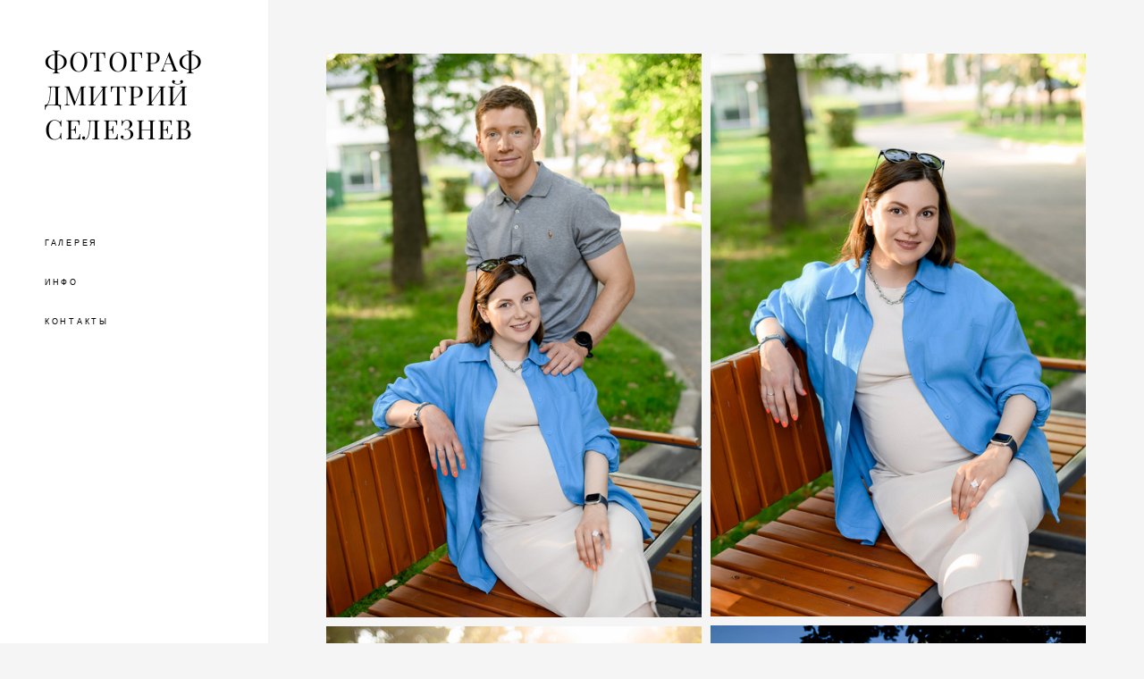

--- FILE ---
content_type: text/html; charset=UTF-8
request_url: https://dmitryseleznev.com/lesha-lera-pregnancy-moscow-city
body_size: 12167
content:
<!-- Vigbo-cms //cdn-st3.vigbo.com/u2091/427/ melissa -->
<!DOCTYPE html>
<html lang="ru">
<head>
    <script>var _createCookie=function(e,o,t){var i,n="";t&&((i=new Date).setTime(i.getTime()+864e5*t),n="; expires="+i.toGMTString()),document.cookie=e+"="+o+n+"; path=/"};function getCookie(e){e=document.cookie.match(new RegExp("(?:^|; )"+e.replace(/([\.$?*|{}\(\)\[\]\\\/\+^])/g,"\\$1")+"=([^;]*)"));return e?decodeURIComponent(e[1]):void 0}"bot"==getCookie("_gphw_mode")&&_createCookie("_gphw_mode","humen",0);</script>
    <meta charset="utf-8">
<title>LESHA  & LERA / PREGNANCY / MOSCOW-CITY</title>
<meta name="keywords" content="" />
<meta name="description" content="" />
<meta property="og:title" content="LESHA  &amp; LERA / PREGNANCY / MOSCOW-CITY" />
<meta property="og:url" content="https://dmitryseleznev.com/lesha-lera-pregnancy-moscow-city" />
<meta property="og:type" content="website" />
<meta property="og:image" content="https://cdn-st3.vigbo.com/u2091/427/blog/6698296/6481550/85024680/1000-AA-801b3abddd35815aab349c1c8dc7bd0f.jpg" />
<meta property="og:image" content="https://cdn-st3.vigbo.com/u2091/427/blog/6698296/6481550/85024680/1000-AA-d86d0f5980eeda5fa1e67294b31e38b4.jpg" />

<meta name="viewport" content="width=device-width, initial-scale=1">


	<link rel="shortcut icon" href="//cdn-st3.vigbo.com/u2091/427/favicon.ico" type="image/x-icon" />

<!-- Blog RSS -->

<!-- Preset CSS -->
    <script>window.use_preset = false;</script>

<script>
    window.cdn_paths = {};
    window.cdn_paths.modules = '//cdn-s.vigbo.com/cms/kevin2/site/' + 'dev/scripts/site/';
    window.cdn_paths.site_scripts = '//cdn-s.vigbo.com/cms/kevin2/site/' + 'dev/scripts/';
</script>
    <link href="https://fonts.googleapis.com/css?family=Abel|Alegreya:400,400i,700,700i,800,800i,900,900i|Alex+Brush|Amatic+SC:400,700|Andika|Anonymous+Pro:400i,700i|Anton|Arimo:400,400i,700,700i|Arsenal:400,400i,700,700i|Asap:400,400i,500,500i,600,600i,700,700i|Bad+Script|Baumans|Bitter:100,100i,200,200i,300,300i,400i,500,500i,600,600i,700i,800,800i,900,900i|Brygada+1918:400,700,400i,700i|Cactus+Classical+Serif|Carlito:400,700,400i,700i|Chocolate+Classical+Sans|Comfortaa:300,400,500,600,700|Commissioner:100,200,300,400,500,600,700,800,900|Cormorant:300i,400i,500,500i,600,600i,700i|Cormorant+Garamond:300i,400i,500,500i,600,600i,700i|Cormorant+Infant:300i,400i,500,500i,600,600i,700i|Cousine:400,400i,700,700i|Crafty+Girls|Cuprum:400,400i,700,700i|Days+One|Dela+Gothic+One|Delius+Unicase:400,700|Didact+Gothic|Dosis|EB+Garamond:400i,500,500i,600,600i,700i,800,800i|Euphoria+Script|Exo|Exo+2:100,100i,200,200i,300i,400i,500,500i,600,600i,700i,800,800i,900,900i|Federo|Fira+Code:300,500,600|Fira+Sans:100,100i,200,200i,300i,400i,500,500i,600,600i,700i,800,800i,900,900i|Fira+Sans+Condensed:100,100i,200,200i,300i,400i,500,500i,600,600i,700i,800,800i,900,900i|Forum|Gentium+Book+Plus:400,700,400i,700i|Gentium+Plus:400,700,400i,700i|Geologica:100,200,300,400,500,600,700,800,900|Glegoo:400,700|Golos+Text:400,500,600,700,800,900|Gudea:400,400i,700|Handlee|IBM+Plex+Mono:100,100i,200,200i,300i,400i,500,500i,600,600i,700i|IBM+Plex+Sans:100,100i,200,200i,300i,400i,500,500i,600,600i,700i|IBM+Plex+Serif:100,100i,200,200i,300,300i,400,400i,500,500i,600,600i,700,700i|Inter:100,200,300,400,500,600,700,800,900|Inter+Tight:100,200,300,400,500,600,700,800,900,100i,200i,300i,400i,500i,600i,700i,800i,900i|Istok+Web:400,400i,700,700i|JetBrains+Mono:100,100i,200,200i,300,300i,400,400i,500,500i,600,600i,700,700i,800,800i|Jost:100,100i,200,200i,300,300i,400,400i,500,500i,600,600i,700,700i,800,800i,900,900i|Jura:400,300,500,600,700|Kelly+Slab|Kranky|Krona+One|Leckerli+One|Ledger|Liter|Lobster|Lora:400,400i,700,700i,500,500i,600,600i|Lunasima:400,700|Manrope:200,300,400,500,600,700,800|Marck+Script|Marko+One|Marmelad|Merienda+One|Merriweather:300i,400i,700i,900,900i|Moderustic:300,400,500,600,700,800|Montserrat:300i,400i,500,500i,600,600i,700i,800,800i,900,900i|Montserrat+Alternates:100,100i,200,200i,300,300i,400,400i,500,500i,600,600i,700,700i,800,800i,900,900i|Mulish:200,300,400,500,600,700,800,900,200i,300i,400i,500i,600i,700i,800i,900i|Neucha|Noticia+Text:400,400i,700,700i|Noto+Sans:400,400i,700,700i|Noto+Sans+Mono:100,200,300,400,500,600,700,800,900|Noto+Serif:400,400i,700,700i|Noto+Serif+Display:100,200,300,400,500,600,700,800,900,100i,200i,300i,400i,500i,600i,700i,800i,900i|Nova+Flat|Nova+Oval|Nova+Round|Nova+Slim|Nunito:400,200,200i,300,300i,400i,600,600i,700,700i,800,800i,900,900i|Old+Standard+TT:400i|Open+Sans:300i,400i,600,600i,700i,800,800i|Open+Sans+Condensed:300,300i,700|Oranienbaum|Original+Surfer|Oswald:200,500,600|Oxygen:300|Pacifico|Philosopher:400,400i,700,700i|Piazzolla:100,200,300,400,500,600,700,800,900,100i,200i,300i,400i,500i,600i,700i,800i,900i|Play:400,700|Playfair+Display:400,700,400i,500,500i,600,600i,700i,800,800i,900,900i|Playfair+Display+SC|Poiret+One|Press+Start+2P|Prosto+One|PT+Mono|PT+Sans:400i,700i|PT+Sans+Caption:400,700|PT+Sans+Narrow:400,700|PT+Serif:400i,700i|PT+Serif+Caption:400,400i|Quicksand|Raleway:100,100i,300i,400i,500,500i,600,600i,700i,800,800i,900,900i|Roboto:100,100i,300i,400i,500,500i,700i,900,900i|Roboto+Condensed:300i,400i,700i|Roboto+Mono:100,100i,200,200i,300,300i,400,400i,500,500i,600,600i,700,700i|Roboto+Slab:100,200,500,600,800,900|Rochester|Rokkitt:400,100,300,500,600,700,800,900|Rubik:300i,400i,500,500i,600,600i,700i,800,800i,900,900i|Ruslan+Display|Russo+One|Salsa|Satisfy|Scada:400,400i,700,700i|Snippet|Sofia|Source+Code+Pro:200,300,400,500,600,700,900|Source+Sans+Pro:200,300,400,600,700,900|Source+Serif+Pro:200,200i,300,300i,400,400i,600,600i,700,700i,900,900i|Spectral:200,200i,300,300i,400,400i,500,500i,600,600i,700,700i,800,800i|Stint+Ultra+Expanded|STIX+Two+Text:400,700,400i,700i|Syncopate|Tenor+Sans|Tinos:400,400i,700,700i|Trochut|Ubuntu:300i,400i,500,500i,700i|Ubuntu+Condensed|Ubuntu+Mono:400,400i,700,700i|Unbounded:200,300,400,500,600,700,800,900|Underdog|Unkempt:400,700|Voces|Wix+Madefor+Display:400,500,600,700,800|Wix+Madefor+Text:400,500,600,700,800,400i,500i,600i,700i,800i|Yeseva+One|Ysabeau:100,200,300,400,500,600,700,800,900,100i,200i,300i,400i,500i,600i,700i,800i,900i|Ysabeau+Infant:100,200,300,400,500,600,700,800,900,100i,200i,300i,400i,500i,600i,700i,800i,900i|Ysabeau+Office:100,200,300,400,500,600,700,800,900,100i,200i,300i,400i,500i,600i,700i,800i,900i|Ysabeau+SC:100,200,300,400,500,600,700,800,900|Zen+Old+Mincho&display=swap&subset=cyrillic" rel="stylesheet">
    <!-- Preconnect resource -->
    <link rel="preconnect" href="https://dmitryseleznev.com/">
    <link rel="preconnect" href="//cdn-s.vigbo.com/cms/kevin2/site/">
    <link rel="preconnect" href="//cdn-sh.vigbo.com">

    <!-- Preload JS -->
    <link rel="preload" as="script" href="//cdn-s.vigbo.com/cms/kevin2/site/dev/scripts/vendor/jquery-3.3.1.min.js?ver=uzimSt">
    <link rel="preload" as="script" href="//cdn-s.vigbo.com/cms/kevin2/site/prod/js/site.js?ver=uzimSt">

    
    <!-- CORE CSS -->
    
    
    <!-- SITE CSS -->
    <link rel="preload" as="style" onload="this.onload=null;this.rel='stylesheet'" href="//cdn-s.vigbo.com/cms/kevin2/site/prod/css/build_cms_front.css?v=yoi6fA">
    <noscript>
        <link rel="stylesheet" type="text/css" href="//cdn-s.vigbo.com/cms/kevin2/site/prod/css/build_cms_front.css?v=yoi6fA">
    </noscript>

    
    
    <!-- LIFE CHANGED CSS -->
            <link rel="preload" as="style" onload="this.onload=null;this.rel='stylesheet'" href="https://dmitryseleznev.com/css/custom.css?v=46.839">
        <noscript>
            <link rel="stylesheet" type="text/css" href="https://dmitryseleznev.com/css/custom.css?v=46.839">
        </noscript>
    
                        <style type="text/css">
                .adaptive-desktop .logo-text a,
                .adaptive-tablet .logo-text a{
                    letter-spacing: 0.05em;
                }
            </style>
            
                
            <link rel="preload" as="style" onload="this.onload=null;this.rel='stylesheet'" href="https://dmitryseleznev.com/css/css_user.css?v=46.839">
        <noscript>
            <link rel="stylesheet" type="text/css" href="https://dmitryseleznev.com/css/css_user.css?v=46.839">
        </noscript>
    
    
        <style>
    .adaptive-desktop .custom__content--max-width,
    .adaptive-desktop .md-infoline__wrap {
        max-width: 1300px;
    }
</style>
    <script src="//cdn-s.vigbo.com/cms/kevin2/site/dev/scripts/vendor/jquery-3.3.1.min.js?ver=uzimSt"></script>

    </head>


	



    <body data-template="melissa" class="f__preset-box f__site f__2 loading locale_ru melissa mod--search-disable mod--text-logo mod--header-static mod--menu-action-on-scroll mod--menu-align-content desktop adaptive-desktop mod--vertical-menu mod--vertical-menu__tablet-mobile mod--infoline-disable bot-version js--loading-cascade mod--font-none-preset layout-vertical--logo-top--icons-bottom   " data-preview="">

            
    
        <div class="l-wrap js-wrap">

    <aside class="aside-header custom__header-decorate-line custom__menu-bg-rgb js--aside-header layout-vertical--logo-top--icons-bottom  " data-set-top="stay-in-window">
    <!-- Logo -->
    <div class="l-header__col l-header__logo--box">
        <div id='logoWrap' class='logo__wrap' data-lt="" >
            
<div class="logo logo-text">
	<a href="https://dmitryseleznev.com/">
					ФОТОГРАФ ДМИТРИЙ СЕЛЕЗНЕВ			</a>

</div>
        </div>
    </div>

    <!-- Menu -->
    <div class="l-header__col l-header__menu--box">
        <div data-custom-scroll class="mod--custom-scroll-hidden mod--custom-scroll-resize md-menu--mobile mod--menu-long-href js--menu--mobile mod--set-top--stop-mobile">
            <div class="menu-shadow mod--menu-shadow__top"></div>
            <div class="md-menu--mobile__cont">
                
                			<ul class="menu md-menu__main js--menu__main is--level1 		 mod--menu_left"><li  id="7494" data-id="7494" class="md-menu__li-l1 menu-item js--menu__li-l1  with-sub"><a class="md-menu__href-l1 js--menu-mobile-sildetoggle is--link-level1 f__menu   " href="https://dmitryseleznev.com/korporativy"  >ГАЛЕРЕЯ </a><div class="md-menu__wrap-l2 js--menu-submenu" id="sub-7494" data-parent-id="7494"><ul class="mod--submenu-center js--menu-submenu__ul mod--custom-scrollbar__not-mac"><li class="md-menu__li-l2 "><a class="md-menu__href-l2 f__sub-menu" href="https://dmitryseleznev.com/korporativy"  >КОРПОРАТИВЫ</a></li><li class="md-menu__li-l2 "><a class="md-menu__href-l2 f__sub-menu" href="https://dmitryseleznev.com/timbildingi-aktivnosti"  >ТИМБИЛДИНГИ АКТИВНОСТИ</a></li><li class="md-menu__li-l2 "><a class="md-menu__href-l2 f__sub-menu" href="https://dmitryseleznev.com/reportazh-report"  >СОБЫТИЙНЫЙ РЕПОРТАЖ </a></li><li class="md-menu__li-l2 "><a class="md-menu__href-l2 f__sub-menu" href="https://dmitryseleznev.com/konferentsii-forumy"  >КОНФЕРЕНЦИИ ФОРУМЫ</a></li><li class="md-menu__li-l2 "><a class="md-menu__href-l2 f__sub-menu" href="https://dmitryseleznev.com/biznes-portret"  >БИЗНЕС ПОРТРЕТ</a></li><li class="md-menu__li-l2 "><a class="md-menu__href-l2 f__sub-menu" href="https://dmitryseleznev.com/fotokniga-photobook"  >ФОТОКНИГА </a></li></ul></div></li><li  id="7334" data-id="7334" class="md-menu__li-l1 menu-item js--menu__li-l1 "><a class="md-menu__href-l1 is--link-level1 f__menu  " href="https://dmitryseleznev.com/INFO"  >ИНФО </a></li><li  id="7319" data-id="7319" class="md-menu__li-l1 menu-item js--menu__li-l1 "><a class="md-menu__href-l1 is--link-level1 f__menu  " href="https://dmitryseleznev.com/contacts"  >КОНТАКТЫ </a></li></ul><div class="md-menu-mobile__socials social-icons"><div class="social-icons-wrapper"></div></div>
            </div>
            <div class="menu-shadow mod--menu-shadow__bottom"></div>
        </div>
    </div>

    <!-- Icons Search and Basket -->
    <div class="l-header__col l-header__icon--box">
        <div class="js--menu-icons md-menu__icons " style="display: none">
        <!-- Если есть поиск или корзина -->
    <div class="l-header__icons--box f__menu">
        &nbsp; <!-- для выравнивания по вертикали (дублирует размер шрифта) -->

        <div class="l-header__icons--wrap">
            <div class="js--iconBasketWrapper" >
                
            </div>

                    </div>

        <!-- Add separator -->
                <!-- -->
    </div>
        </div>
    </div>

    <!-- Burger for Mobile -->
    <div class="l-header__col3 l-header__col l-header__ham--box" data-count-pages="3">
    <div class="md-menu__hamburger js-mob-menu-open">
        <svg height="20px" xmlns="http://www.w3.org/2000/svg" viewBox="0 0 18 17.5"><line class="hamburger-svg-style" y1="1" x2="18" y2="1"/><line class="hamburger-svg-style" y1="7" x2="18" y2="7"/><line class="hamburger-svg-style" y1="13" x2="18" y2="13"/></svg>
    </div>
</div>

</aside>




        <!-- Mobile menu -->
        <!-- mobile menu -->
<div  data-menu-type="mobile" data-custom-scroll data-set-top="stay-in-window" class="custom__header-decorate-line mod--custom-scroll-hidden mod--custom-scroll-resize md-menu--mobile js--menu--mobile mod--set-top--stop-mobile">
    <div class="md-menu--mobile__cont js--menu-mobile__cont">
        
        			<ul class="menu md-menu__main js--menu__main is--level1 		 mod--menu_left"><li  id="7494" data-id="7494" class="md-menu__li-l1 menu-item js--menu__li-l1  with-sub"><a class="md-menu__href-l1 js--menu-mobile-sildetoggle is--link-level1 f__menu   " href="https://dmitryseleznev.com/korporativy"  >ГАЛЕРЕЯ </a><div class="md-menu__wrap-l2 js--menu-submenu" id="sub-7494" data-parent-id="7494"><ul class="mod--submenu-center js--menu-submenu__ul mod--custom-scrollbar__not-mac"><li class="md-menu__li-l2 "><a class="md-menu__href-l2 f__sub-menu" href="https://dmitryseleznev.com/korporativy"  >КОРПОРАТИВЫ</a></li><li class="md-menu__li-l2 "><a class="md-menu__href-l2 f__sub-menu" href="https://dmitryseleznev.com/timbildingi-aktivnosti"  >ТИМБИЛДИНГИ АКТИВНОСТИ</a></li><li class="md-menu__li-l2 "><a class="md-menu__href-l2 f__sub-menu" href="https://dmitryseleznev.com/reportazh-report"  >СОБЫТИЙНЫЙ РЕПОРТАЖ </a></li><li class="md-menu__li-l2 "><a class="md-menu__href-l2 f__sub-menu" href="https://dmitryseleznev.com/konferentsii-forumy"  >КОНФЕРЕНЦИИ ФОРУМЫ</a></li><li class="md-menu__li-l2 "><a class="md-menu__href-l2 f__sub-menu" href="https://dmitryseleznev.com/biznes-portret"  >БИЗНЕС ПОРТРЕТ</a></li><li class="md-menu__li-l2 "><a class="md-menu__href-l2 f__sub-menu" href="https://dmitryseleznev.com/fotokniga-photobook"  >ФОТОКНИГА </a></li></ul></div></li><li  id="7334" data-id="7334" class="md-menu__li-l1 menu-item js--menu__li-l1 "><a class="md-menu__href-l1 is--link-level1 f__menu  " href="https://dmitryseleznev.com/INFO"  >ИНФО </a></li><li  id="7319" data-id="7319" class="md-menu__li-l1 menu-item js--menu__li-l1 "><a class="md-menu__href-l1 is--link-level1 f__menu  " href="https://dmitryseleznev.com/contacts"  >КОНТАКТЫ </a></li></ul><div class="md-menu-mobile__socials social-icons"><div class="social-icons-wrapper"></div></div>
        <span class="js-close-mobile-menu close-mobile-menu">
        <!--<svg width="20px" height="20px"  xmlns="http://www.w3.org/2000/svg" viewBox="0 0 14.39 17.5"><line class="close-menu-burger" x1="0.53" y1="2.04" x2="13.86" y2="15.37"/><line class="close-menu-burger" x1="0.53" y1="15.37" x2="13.86" y2="2.04"/></svg>-->
            <svg xmlns="http://www.w3.org/2000/svg" width="18" height="18" viewBox="0 0 18 18"><path class="close-menu-burger" fill="none" fill-rule="evenodd" stroke="#fff" stroke-linecap="round" stroke-linejoin="round" stroke-width="1.5" d="M9 9.5l8-8-8 8-8-8 8 8zm0 0l8 8-8-8-8 8 8-8z"/></svg>
        </span>
    </div>
</div>

        <!-- Blog Slider -->
        
        <!-- CONTENT -->
        <div class="l-content l-content--main  desktop ">
            <section id="blog" class="l-content--box blog composite" data-structure="blog-dispatcher" data-blog-type="" data-blog-preview-layout="">
    <div class="">
        <!-- Desktop/Mobile Blog -->
        
                <style>
        #post-content .element-box > .element { padding-bottom: 10px; }

        .composite-content .composite-content-box {
            max-width: 900px;
            margin: 0 auto;
        }

    </style>

    <script type="text/json" id="blog-options">
        {"sid":"6698296","url":"lesha-lera-pregnancy-moscow-city","design":null}    </script>

    <script type="text/json" id="post-form-error-messages">
        {"required":"\u041e\u0431\u044f\u0437\u0430\u0442\u0435\u043b\u044c\u043d\u043e \u043a \u0437\u0430\u043f\u043e\u043b\u043d\u0435\u043d\u0438\u044e","mailerror":"\u0412\u0432\u0435\u0434\u0438\u0442\u0435 \u043a\u043e\u0440\u0440\u0435\u043a\u0442\u043d\u044b\u0439 e-mail","msgInvalidFileExtension":"\u041d\u0435\u0434\u043e\u043f\u0443\u0441\u0442\u0438\u043c\u044b\u0439 \u0444\u043e\u0440\u043c\u0430\u0442 \u0444\u0430\u0439\u043b\u0430 \"{name}\", \u0437\u0430\u0433\u0440\u0443\u0437\u0438\u0442\u0435 \u0444\u0430\u0439\u043b \u0432 \u0444\u043e\u0440\u043c\u0430\u0442\u0435 \"{extensions}\"","msgSizeTooLarge":"\u0424\u0430\u0439\u043b \"{name}\" ({size} KB) \u0441\u043b\u0438\u0448\u043a\u043e\u043c \u0431\u043e\u043b\u044c\u0448\u043e\u0439, \u043c\u0430\u043a\u0441\u0438\u043c\u0430\u043b\u044c\u043d\u044b\u0439 \u0440\u0430\u0437\u043c\u0435\u0440 \u0444\u0430\u0439\u043b\u0430 {maxSize} KB.","msgSumSizeTooLarge":"\u041e\u0431\u0449\u0438\u0439 \u0440\u0430\u0437\u043c\u0435\u0440 \u0444\u0430\u0439\u043b\u043e\u0432 \u043d\u0435 \u0434\u043e\u043b\u0436\u0435\u043d \u043f\u0440\u0435\u0432\u044b\u0448\u0430\u0442\u044c 25 \u041cB","msgDuplicateFile":"\u0424\u0430\u0439\u043b \"{name}\" \u0443\u0436\u0435 \u043f\u0440\u0438\u043a\u0440\u0435\u043f\u043b\u0435\u043d. \u0412\u044b \u043d\u0435 \u043c\u043e\u0436\u0435\u0442\u0435 \u043f\u0440\u0438\u043a\u0440\u0435\u043f\u0438\u0442\u044c 2 \u043e\u0434\u0438\u043d\u0430\u043a\u043e\u0432\u044b\u0445 \u0444\u0430\u0439\u043b\u0430."}    </script>

    <script type="text/json" id="blog-protect-images-options">
        {"message":"","protectImage":"n"}    </script>
    <script>window.widgetPostMapScroll = true;</script>

    <div class="composite-content blog-content sidebar-position-none blog-type-post"
         data-backbone-view="blog-post"
         data-protect-image="Array">
        <!-- composite-content-box -->
        <div class=" blog-content-box">
            

<div class="items">
    <article class="post composite-frontend-post" id="post_6481550">
        <div id="post-content" style="max-width: 100%;">
            <div class="post-body">
	<style type="text/css">.adaptive-desktop #section6481550_0 .section__content{min-height:10px;}</style><a id="custom" class="js--anchor" name="custom"></a><div class="md-section js--section" id="section6481550_0">
        
    <div class="section__bg"  ></div>
			<div class="section__content">
				<div class="container custom__content--max-width"><div class="row"><div class="col col-md-24"><div class="widget"
	 id="widget_85024680"
	 data-id="85024680"
	 data-type="post-gallery">

    
<script type="text/json" class="widget-options">
{"photos":[[{"id":"87998668","width":"1597","height":"2400","file":"AA-801b3abddd35815aab349c1c8dc7bd0f.jpg"}],[{"id":"87998667","width":"1599","height":"2400","file":"AA-d86d0f5980eeda5fa1e67294b31e38b4.jpg"}],[{"id":"87998663","width":"1597","height":"2400","file":"AA-c38334660bbaa1add803aa96e544f187.jpg"}],[{"id":"87998662","width":"1597","height":"2400","file":"AA-39460f547b54e7fcbf9a05813a7f1322.jpg"}],[{"id":"87998672","width":"1597","height":"2400","file":"AA-a076828ad7b3d8c109b8ef9c0c54b881.jpg"}],[{"id":"87998674","width":"1597","height":"2400","file":"AA-a3d315ce5b68aca3b3959a316285e8cb.jpg"}],[{"id":"87998675","width":"2400","height":"1597","file":"AA-745c4bb382795dd765d474e33982e2b4.jpg"}],[{"id":"87998676","width":"2400","height":"1597","file":"AA-47e565fb620a2195aa62ff5dfc88480e.jpg"}],[{"id":"87998671","width":"1600","height":"2400","file":"AA-595d187b12f52435f7d741f854b64127.jpg"}],[{"id":"88032260","width":"1597","height":"2400","file":"AA-f1054807f52cfea1f8cd857ebdd65b4d.jpg"}],[{"id":"87998677","width":"1597","height":"2400","file":"AA-3b46ab0e39edef9c9a271c4a392f6c1d.jpg"}],[{"id":"87998678","width":"1597","height":"2400","file":"AA-bdf6d245b377e78db9453d28f839ada6.jpg"}],[{"id":"87998680","width":"2400","height":"1597","file":"AA-71329e8448e63100bf8cf04794ad4f3c.jpg"}],[{"id":"87998681","width":"2400","height":"1597","file":"AA-3cfff79092743ecfffb6e73be339783c.jpg"}],[{"id":"87998682","width":"1597","height":"2400","file":"AA-3c6c023ef6757e0d029db09104280233.jpg"}],[{"id":"87998688","width":"1597","height":"2400","file":"AA-0ba901488b7481fc48085ef12ea19544.jpg"}],[{"id":"87998689","width":"1597","height":"2400","file":"AA-381cd8861a40a372e8dad48f641275d1.jpg"}],[{"id":"87998690","width":"1597","height":"2400","file":"AA-2df41486a6235b8baf6bf8e4e158e5b0.jpg"}],[{"id":"87998692","width":"1600","height":"2400","file":"AA-25d7b8124f13e1ff04009a5d19cd5540.jpg"}],[{"id":"87998694","width":"1597","height":"2400","file":"AA-a9d4248a3fa26e0e136b2020647dad5d.jpg"}],[{"id":"87998695","width":"1597","height":"2400","file":"AA-49e7ff0d2239f91f6b959b8dd30ef2e8.jpg"}],[{"id":"87998702","width":"1597","height":"2400","file":"AA-f0408b9395a2cd2e4607f0320367ac55.jpg"}],[{"id":"87998703","width":"1597","height":"2400","file":"AA-495ff0f4d66239c19e17e7abd044520e.jpg"}],[{"id":"87998704","width":"2400","height":"1597","file":"AA-acce05b6c1f8d3234f911db26ad3937a.jpg"}],[{"id":"87998705","width":"1597","height":"2400","file":"AA-a7d87ba6fc7974198c3e281e0cc5877b.jpg"}],[{"id":"87998700","width":"1597","height":"2400","file":"AA-be3f80aea1710c5dfab3eb8c79eceecd.jpg"}],[{"id":"87998698","width":"1597","height":"2400","file":"AA-b2f8cb7ffcef013d6103dec7363b7c54.jpg"}],[{"id":"87998699","width":"2400","height":"1597","file":"AA-09e381f2170252f8e6658a95a40c8eb6.jpg"}]],"photoGap":10,"storage":"\/\/cdn-st3.vigbo.com\/u2091\/427\/blog\/6698296\/6481550\/85024680\/","fullscreen":"y"}</script>
<style>
    .adaptive-desktop #widget_85024680 {
        width: 100%;
    }
    
    
        #w_85024680 .preview__item {
            padding: 5px;
            overflow: hidden;
        }

        #w_85024680 .preview {
            margin: -5px;
        }
    
    #w_85024680 .preview__title {
        color: #000000;
            font-family: "Arial";
        font-size:  12px;
        letter-spacing: 0em;
        line-height: 1.3;
                }

</style>

        <style>
    /* For mobile indent*/
    .adaptive-mobile #widget_85024680 .preview {
                    margin: -5px;
            }
    .adaptive-mobile #widget_85024680 .preview__item {
                    padding: 5px;
            }
    </style>
    <div class="wg-post-gallery mod--gallery-easy" data-align="left">
        <!-- Wg preview front key: test-gallery-layout-fluid -->
        <div class="mod--table" data-structure="galcategory" id="w_85024680">
            <div class="mod--grid js-grid-layout-controller counter-mode" data-layout="grid">
                                <div class="gallery-layout-grid">
                    <div class="fluid-grid-wrapper">
                                                <div class="fluid-grid preview   " data-columnmaxwidth="2" data-column-indent="10" data-col="3">
                            
                            
                            <div class="preview__item js--grid__item  mod--clickable js-open-this-photo--fullscreen item fade-on-hover loading "
                                 data-width="1597"
                                 data-height="2400">
                                                                                                        <div class="js--pin-show pin-show" style="background-color: rgba(143,144,118,.7); ">
                                                                                <img class="gallery-image-in" src='[data-uri]'
                                            alt=""
                                            data-base-path="//cdn-st3.vigbo.com/u2091/427/blog/6698296/6481550/85024680/"
                                            data-file-name="AA-801b3abddd35815aab349c1c8dc7bd0f.jpg"
                                            data-dynamic="true"
                                            data-width="1597"
                                            data-height="2400"
                                        />
                                    </div>
                                                                                                                                    </div>
                            
                            
                            <div class="preview__item js--grid__item  mod--clickable js-open-this-photo--fullscreen item fade-on-hover loading "
                                 data-width="1599"
                                 data-height="2400">
                                                                                                        <div class="js--pin-show pin-show" style="background-color: rgba(140,142,124,.7); ">
                                                                                <img class="gallery-image-in" src='[data-uri]'
                                            alt=""
                                            data-base-path="//cdn-st3.vigbo.com/u2091/427/blog/6698296/6481550/85024680/"
                                            data-file-name="AA-d86d0f5980eeda5fa1e67294b31e38b4.jpg"
                                            data-dynamic="true"
                                            data-width="1599"
                                            data-height="2400"
                                        />
                                    </div>
                                                                                                                                    </div>
                            
                            
                            <div class="preview__item js--grid__item  mod--clickable js-open-this-photo--fullscreen item fade-on-hover loading "
                                 data-width="1597"
                                 data-height="2400">
                                                                                                        <div class="js--pin-show pin-show" style="background-color: rgba(35,41,42,.7); ">
                                                                                <img class="gallery-image-in" src='[data-uri]'
                                            alt=""
                                            data-base-path="//cdn-st3.vigbo.com/u2091/427/blog/6698296/6481550/85024680/"
                                            data-file-name="AA-c38334660bbaa1add803aa96e544f187.jpg"
                                            data-dynamic="true"
                                            data-width="1597"
                                            data-height="2400"
                                        />
                                    </div>
                                                                                                                                    </div>
                            
                            
                            <div class="preview__item js--grid__item  mod--clickable js-open-this-photo--fullscreen item fade-on-hover loading "
                                 data-width="1597"
                                 data-height="2400">
                                                                                                        <div class="js--pin-show pin-show" style="background-color: rgba(149,142,128,.7); ">
                                                                                <img class="gallery-image-in" src='[data-uri]'
                                            alt=""
                                            data-base-path="//cdn-st3.vigbo.com/u2091/427/blog/6698296/6481550/85024680/"
                                            data-file-name="AA-39460f547b54e7fcbf9a05813a7f1322.jpg"
                                            data-dynamic="true"
                                            data-width="1597"
                                            data-height="2400"
                                        />
                                    </div>
                                                                                                                                    </div>
                            
                            
                            <div class="preview__item js--grid__item  mod--clickable js-open-this-photo--fullscreen item fade-on-hover loading "
                                 data-width="1597"
                                 data-height="2400">
                                                                                                        <div class="js--pin-show pin-show" style="background-color: rgba(112,111,91,.7); ">
                                                                                <img class="gallery-image-in" src='[data-uri]'
                                            alt=""
                                            data-base-path="//cdn-st3.vigbo.com/u2091/427/blog/6698296/6481550/85024680/"
                                            data-file-name="AA-a076828ad7b3d8c109b8ef9c0c54b881.jpg"
                                            data-dynamic="true"
                                            data-width="1597"
                                            data-height="2400"
                                        />
                                    </div>
                                                                                                                                    </div>
                            
                            
                            <div class="preview__item js--grid__item  mod--clickable js-open-this-photo--fullscreen item fade-on-hover loading "
                                 data-width="1597"
                                 data-height="2400">
                                                                                                        <div class="js--pin-show pin-show" style="background-color: rgba(46,57,48,.7); ">
                                                                                <img class="gallery-image-in" src='[data-uri]'
                                            alt=""
                                            data-base-path="//cdn-st3.vigbo.com/u2091/427/blog/6698296/6481550/85024680/"
                                            data-file-name="AA-a3d315ce5b68aca3b3959a316285e8cb.jpg"
                                            data-dynamic="true"
                                            data-width="1597"
                                            data-height="2400"
                                        />
                                    </div>
                                                                                                                                    </div>
                            
                            
                            <div class="preview__item js--grid__item  mod--clickable js-open-this-photo--fullscreen item fade-on-hover loading "
                                 data-width="2000"
                                 data-height="1331">
                                                                                                        <div class="js--pin-show pin-show" style="background-color: rgba(67,76,80,.7); ">
                                                                                <img class="gallery-image-in" src='[data-uri]'
                                            alt=""
                                            data-base-path="//cdn-st3.vigbo.com/u2091/427/blog/6698296/6481550/85024680/"
                                            data-file-name="AA-745c4bb382795dd765d474e33982e2b4.jpg"
                                            data-dynamic="true"
                                            data-width="2000"
                                            data-height="1331"
                                        />
                                    </div>
                                                                                                                                    </div>
                            
                            
                            <div class="preview__item js--grid__item  mod--clickable js-open-this-photo--fullscreen item fade-on-hover loading "
                                 data-width="2000"
                                 data-height="1331">
                                                                                                        <div class="js--pin-show pin-show" style="background-color: rgba(68,75,57,.7); ">
                                                                                <img class="gallery-image-in" src='[data-uri]'
                                            alt=""
                                            data-base-path="//cdn-st3.vigbo.com/u2091/427/blog/6698296/6481550/85024680/"
                                            data-file-name="AA-47e565fb620a2195aa62ff5dfc88480e.jpg"
                                            data-dynamic="true"
                                            data-width="2000"
                                            data-height="1331"
                                        />
                                    </div>
                                                                                                                                    </div>
                            
                            
                            <div class="preview__item js--grid__item  mod--clickable js-open-this-photo--fullscreen item fade-on-hover loading "
                                 data-width="1600"
                                 data-height="2400">
                                                                                                        <div class="js--pin-show pin-show" style="background-color: rgba(184,182,181,.7); ">
                                                                                <img class="gallery-image-in" src='[data-uri]'
                                            alt=""
                                            data-base-path="//cdn-st3.vigbo.com/u2091/427/blog/6698296/6481550/85024680/"
                                            data-file-name="AA-595d187b12f52435f7d741f854b64127.jpg"
                                            data-dynamic="true"
                                            data-width="1600"
                                            data-height="2400"
                                        />
                                    </div>
                                                                                                                                    </div>
                            
                            
                            <div class="preview__item js--grid__item  mod--clickable js-open-this-photo--fullscreen item fade-on-hover loading "
                                 data-width="1597"
                                 data-height="2400">
                                                                                                        <div class="js--pin-show pin-show" style="background-color: rgba(148,145,142,.7); ">
                                                                                <img class="gallery-image-in" src='[data-uri]'
                                            alt=""
                                            data-base-path="//cdn-st3.vigbo.com/u2091/427/blog/6698296/6481550/85024680/"
                                            data-file-name="AA-f1054807f52cfea1f8cd857ebdd65b4d.jpg"
                                            data-dynamic="true"
                                            data-width="1597"
                                            data-height="2400"
                                        />
                                    </div>
                                                                                                                                    </div>
                            
                            
                            <div class="preview__item js--grid__item  mod--clickable js-open-this-photo--fullscreen item fade-on-hover loading "
                                 data-width="1597"
                                 data-height="2400">
                                                                                                        <div class="js--pin-show pin-show" style="background-color: rgba(175,174,165,.7); ">
                                                                                <img class="gallery-image-in" src='[data-uri]'
                                            alt=""
                                            data-base-path="//cdn-st3.vigbo.com/u2091/427/blog/6698296/6481550/85024680/"
                                            data-file-name="AA-3b46ab0e39edef9c9a271c4a392f6c1d.jpg"
                                            data-dynamic="true"
                                            data-width="1597"
                                            data-height="2400"
                                        />
                                    </div>
                                                                                                                                    </div>
                            
                            
                            <div class="preview__item js--grid__item  mod--clickable js-open-this-photo--fullscreen item fade-on-hover loading "
                                 data-width="1597"
                                 data-height="2400">
                                                                                                        <div class="js--pin-show pin-show" style="background-color: rgba(148,151,144,.7); ">
                                                                                <img class="gallery-image-in" src='[data-uri]'
                                            alt=""
                                            data-base-path="//cdn-st3.vigbo.com/u2091/427/blog/6698296/6481550/85024680/"
                                            data-file-name="AA-bdf6d245b377e78db9453d28f839ada6.jpg"
                                            data-dynamic="true"
                                            data-width="1597"
                                            data-height="2400"
                                        />
                                    </div>
                                                                                                                                    </div>
                            
                            
                            <div class="preview__item js--grid__item  mod--clickable js-open-this-photo--fullscreen item fade-on-hover loading "
                                 data-width="2000"
                                 data-height="1331">
                                                                                                        <div class="js--pin-show pin-show" style="background-color: rgba(61,63,56,.7); ">
                                                                                <img class="gallery-image-in" src='[data-uri]'
                                            alt=""
                                            data-base-path="//cdn-st3.vigbo.com/u2091/427/blog/6698296/6481550/85024680/"
                                            data-file-name="AA-71329e8448e63100bf8cf04794ad4f3c.jpg"
                                            data-dynamic="true"
                                            data-width="2000"
                                            data-height="1331"
                                        />
                                    </div>
                                                                                                                                    </div>
                            
                            
                            <div class="preview__item js--grid__item  mod--clickable js-open-this-photo--fullscreen item fade-on-hover loading "
                                 data-width="2000"
                                 data-height="1331">
                                                                                                        <div class="js--pin-show pin-show" style="background-color: rgba(88,105,114,.7); ">
                                                                                <img class="gallery-image-in" src='[data-uri]'
                                            alt=""
                                            data-base-path="//cdn-st3.vigbo.com/u2091/427/blog/6698296/6481550/85024680/"
                                            data-file-name="AA-3cfff79092743ecfffb6e73be339783c.jpg"
                                            data-dynamic="true"
                                            data-width="2000"
                                            data-height="1331"
                                        />
                                    </div>
                                                                                                                                    </div>
                            
                            
                            <div class="preview__item js--grid__item  mod--clickable js-open-this-photo--fullscreen item fade-on-hover loading "
                                 data-width="1597"
                                 data-height="2400">
                                                                                                        <div class="js--pin-show pin-show" style="background-color: rgba(79,91,104,.7); ">
                                                                                <img class="gallery-image-in" src='[data-uri]'
                                            alt=""
                                            data-base-path="//cdn-st3.vigbo.com/u2091/427/blog/6698296/6481550/85024680/"
                                            data-file-name="AA-3c6c023ef6757e0d029db09104280233.jpg"
                                            data-dynamic="true"
                                            data-width="1597"
                                            data-height="2400"
                                        />
                                    </div>
                                                                                                                                    </div>
                            
                            
                            <div class="preview__item js--grid__item  mod--clickable js-open-this-photo--fullscreen item fade-on-hover loading "
                                 data-width="1597"
                                 data-height="2400">
                                                                                                        <div class="js--pin-show pin-show" style="background-color: rgba(164,166,162,.7); ">
                                                                                <img class="gallery-image-in" src='[data-uri]'
                                            alt=""
                                            data-base-path="//cdn-st3.vigbo.com/u2091/427/blog/6698296/6481550/85024680/"
                                            data-file-name="AA-0ba901488b7481fc48085ef12ea19544.jpg"
                                            data-dynamic="true"
                                            data-width="1597"
                                            data-height="2400"
                                        />
                                    </div>
                                                                                                                                    </div>
                            
                            
                            <div class="preview__item js--grid__item  mod--clickable js-open-this-photo--fullscreen item fade-on-hover loading "
                                 data-width="1597"
                                 data-height="2400">
                                                                                                        <div class="js--pin-show pin-show" style="background-color: rgba(70,77,80,.7); ">
                                                                                <img class="gallery-image-in" src='[data-uri]'
                                            alt=""
                                            data-base-path="//cdn-st3.vigbo.com/u2091/427/blog/6698296/6481550/85024680/"
                                            data-file-name="AA-381cd8861a40a372e8dad48f641275d1.jpg"
                                            data-dynamic="true"
                                            data-width="1597"
                                            data-height="2400"
                                        />
                                    </div>
                                                                                                                                    </div>
                            
                            
                            <div class="preview__item js--grid__item  mod--clickable js-open-this-photo--fullscreen item fade-on-hover loading "
                                 data-width="1597"
                                 data-height="2400">
                                                                                                        <div class="js--pin-show pin-show" style="background-color: rgba(110,117,117,.7); ">
                                                                                <img class="gallery-image-in" src='[data-uri]'
                                            alt=""
                                            data-base-path="//cdn-st3.vigbo.com/u2091/427/blog/6698296/6481550/85024680/"
                                            data-file-name="AA-2df41486a6235b8baf6bf8e4e158e5b0.jpg"
                                            data-dynamic="true"
                                            data-width="1597"
                                            data-height="2400"
                                        />
                                    </div>
                                                                                                                                    </div>
                            
                            
                            <div class="preview__item js--grid__item  mod--clickable js-open-this-photo--fullscreen item fade-on-hover loading "
                                 data-width="1600"
                                 data-height="2400">
                                                                                                        <div class="js--pin-show pin-show" style="background-color: rgba(138,150,159,.7); ">
                                                                                <img class="gallery-image-in" src='[data-uri]'
                                            alt=""
                                            data-base-path="//cdn-st3.vigbo.com/u2091/427/blog/6698296/6481550/85024680/"
                                            data-file-name="AA-25d7b8124f13e1ff04009a5d19cd5540.jpg"
                                            data-dynamic="true"
                                            data-width="1600"
                                            data-height="2400"
                                        />
                                    </div>
                                                                                                                                    </div>
                            
                            
                            <div class="preview__item js--grid__item  mod--clickable js-open-this-photo--fullscreen item fade-on-hover loading "
                                 data-width="1597"
                                 data-height="2400">
                                                                                                        <div class="js--pin-show pin-show" style="background-color: rgba(172,176,178,.7); ">
                                                                                <img class="gallery-image-in" src='[data-uri]'
                                            alt=""
                                            data-base-path="//cdn-st3.vigbo.com/u2091/427/blog/6698296/6481550/85024680/"
                                            data-file-name="AA-a9d4248a3fa26e0e136b2020647dad5d.jpg"
                                            data-dynamic="true"
                                            data-width="1597"
                                            data-height="2400"
                                        />
                                    </div>
                                                                                                                                    </div>
                            
                            
                            <div class="preview__item js--grid__item  mod--clickable js-open-this-photo--fullscreen item fade-on-hover loading "
                                 data-width="1597"
                                 data-height="2400">
                                                                                                        <div class="js--pin-show pin-show" style="background-color: rgba(143,145,143,.7); ">
                                                                                <img class="gallery-image-in" src='[data-uri]'
                                            alt=""
                                            data-base-path="//cdn-st3.vigbo.com/u2091/427/blog/6698296/6481550/85024680/"
                                            data-file-name="AA-49e7ff0d2239f91f6b959b8dd30ef2e8.jpg"
                                            data-dynamic="true"
                                            data-width="1597"
                                            data-height="2400"
                                        />
                                    </div>
                                                                                                                                    </div>
                            
                            
                            <div class="preview__item js--grid__item  mod--clickable js-open-this-photo--fullscreen item fade-on-hover loading "
                                 data-width="1597"
                                 data-height="2400">
                                                                                                        <div class="js--pin-show pin-show" style="background-color: rgba(82,110,128,.7); ">
                                                                                <img class="gallery-image-in" src='[data-uri]'
                                            alt=""
                                            data-base-path="//cdn-st3.vigbo.com/u2091/427/blog/6698296/6481550/85024680/"
                                            data-file-name="AA-f0408b9395a2cd2e4607f0320367ac55.jpg"
                                            data-dynamic="true"
                                            data-width="1597"
                                            data-height="2400"
                                        />
                                    </div>
                                                                                                                                    </div>
                            
                            
                            <div class="preview__item js--grid__item  mod--clickable js-open-this-photo--fullscreen item fade-on-hover loading "
                                 data-width="1597"
                                 data-height="2400">
                                                                                                        <div class="js--pin-show pin-show" style="background-color: rgba(92,101,107,.7); ">
                                                                                <img class="gallery-image-in" src='[data-uri]'
                                            alt=""
                                            data-base-path="//cdn-st3.vigbo.com/u2091/427/blog/6698296/6481550/85024680/"
                                            data-file-name="AA-495ff0f4d66239c19e17e7abd044520e.jpg"
                                            data-dynamic="true"
                                            data-width="1597"
                                            data-height="2400"
                                        />
                                    </div>
                                                                                                                                    </div>
                            
                            
                            <div class="preview__item js--grid__item  mod--clickable js-open-this-photo--fullscreen item fade-on-hover loading "
                                 data-width="2000"
                                 data-height="1331">
                                                                                                        <div class="js--pin-show pin-show" style="background-color: rgba(90,105,110,.7); ">
                                                                                <img class="gallery-image-in" src='[data-uri]'
                                            alt=""
                                            data-base-path="//cdn-st3.vigbo.com/u2091/427/blog/6698296/6481550/85024680/"
                                            data-file-name="AA-acce05b6c1f8d3234f911db26ad3937a.jpg"
                                            data-dynamic="true"
                                            data-width="2000"
                                            data-height="1331"
                                        />
                                    </div>
                                                                                                                                    </div>
                            
                            
                            <div class="preview__item js--grid__item  mod--clickable js-open-this-photo--fullscreen item fade-on-hover loading "
                                 data-width="1597"
                                 data-height="2400">
                                                                                                        <div class="js--pin-show pin-show" style="background-color: rgba(90,99,102,.7); ">
                                                                                <img class="gallery-image-in" src='[data-uri]'
                                            alt=""
                                            data-base-path="//cdn-st3.vigbo.com/u2091/427/blog/6698296/6481550/85024680/"
                                            data-file-name="AA-a7d87ba6fc7974198c3e281e0cc5877b.jpg"
                                            data-dynamic="true"
                                            data-width="1597"
                                            data-height="2400"
                                        />
                                    </div>
                                                                                                                                    </div>
                            
                            
                            <div class="preview__item js--grid__item  mod--clickable js-open-this-photo--fullscreen item fade-on-hover loading "
                                 data-width="1597"
                                 data-height="2400">
                                                                                                        <div class="js--pin-show pin-show" style="background-color: rgba(122,116,105,.7); ">
                                                                                <img class="gallery-image-in" src='[data-uri]'
                                            alt=""
                                            data-base-path="//cdn-st3.vigbo.com/u2091/427/blog/6698296/6481550/85024680/"
                                            data-file-name="AA-be3f80aea1710c5dfab3eb8c79eceecd.jpg"
                                            data-dynamic="true"
                                            data-width="1597"
                                            data-height="2400"
                                        />
                                    </div>
                                                                                                                                    </div>
                            
                            
                            <div class="preview__item js--grid__item  mod--clickable js-open-this-photo--fullscreen item fade-on-hover loading "
                                 data-width="1597"
                                 data-height="2400">
                                                                                                        <div class="js--pin-show pin-show" style="background-color: rgba(82,96,107,.7); ">
                                                                                <img class="gallery-image-in" src='[data-uri]'
                                            alt=""
                                            data-base-path="//cdn-st3.vigbo.com/u2091/427/blog/6698296/6481550/85024680/"
                                            data-file-name="AA-b2f8cb7ffcef013d6103dec7363b7c54.jpg"
                                            data-dynamic="true"
                                            data-width="1597"
                                            data-height="2400"
                                        />
                                    </div>
                                                                                                                                    </div>
                            
                            
                            <div class="preview__item js--grid__item  mod--clickable js-open-this-photo--fullscreen item fade-on-hover loading "
                                 data-width="2000"
                                 data-height="1331">
                                                                                                        <div class="js--pin-show pin-show" style="background-color: rgba(68,82,91,.7); ">
                                                                                <img class="gallery-image-in" src='[data-uri]'
                                            alt=""
                                            data-base-path="//cdn-st3.vigbo.com/u2091/427/blog/6698296/6481550/85024680/"
                                            data-file-name="AA-09e381f2170252f8e6658a95a40c8eb6.jpg"
                                            data-dynamic="true"
                                            data-width="2000"
                                            data-height="1331"
                                        />
                                    </div>
                                                                                                                                    </div>
                                                    </div>
                    </div>
                </div>
                            </div>
        </div>
    </div>

<div class="swiper-data" data-storage="//cdn-st3.vigbo.com/u2091/427/blog/6698296/6481550/85024680/">
    <div class="swiper-box">
        <div class="swiper-container js--gallery_swiper-container">
            <div class="swiper-wrapper">
                                                                <div class="swiper-slide">
                                        <img class="js--copy-protect js--slide" alt=""
                        src="[data-uri]"
                        data-sizes="{&quot;500&quot;:{&quot;w&quot;:&quot;500&quot;,&quot;h&quot;:&quot;751&quot;},&quot;1000&quot;:{&quot;w&quot;:&quot;1000&quot;,&quot;h&quot;:&quot;1503&quot;},&quot;2000&quot;:{&quot;w&quot;:&quot;1597&quot;,&quot;h&quot;:&quot;2400&quot;}}" data-file="AA-801b3abddd35815aab349c1c8dc7bd0f.jpg" />
                    <div class="spinner">
                        <svg class="md-preloader" viewBox="0 0 66 66" xmlns="http://www.w3.org/2000/svg"><circle class="path de--main__text-default-color--stroke" fill="none" stroke-width="4" stroke-linecap="round" cx="33" cy="33" r="30"></circle></svg>
                    </div>
                </div>
                                                                                <div class="swiper-slide">
                                        <img class="js--copy-protect js--slide" alt=""
                        src="[data-uri]"
                        data-sizes="{&quot;500&quot;:{&quot;w&quot;:&quot;500&quot;,&quot;h&quot;:&quot;750&quot;},&quot;1000&quot;:{&quot;w&quot;:&quot;1000&quot;,&quot;h&quot;:&quot;1501&quot;},&quot;2000&quot;:{&quot;w&quot;:&quot;1599&quot;,&quot;h&quot;:&quot;2400&quot;}}" data-file="AA-d86d0f5980eeda5fa1e67294b31e38b4.jpg" />
                    <div class="spinner">
                        <svg class="md-preloader" viewBox="0 0 66 66" xmlns="http://www.w3.org/2000/svg"><circle class="path de--main__text-default-color--stroke" fill="none" stroke-width="4" stroke-linecap="round" cx="33" cy="33" r="30"></circle></svg>
                    </div>
                </div>
                                                                                <div class="swiper-slide">
                                        <img class="js--copy-protect js--slide" alt=""
                        src="[data-uri]"
                        data-sizes="{&quot;500&quot;:{&quot;w&quot;:&quot;500&quot;,&quot;h&quot;:&quot;751&quot;},&quot;1000&quot;:{&quot;w&quot;:&quot;1000&quot;,&quot;h&quot;:&quot;1503&quot;},&quot;2000&quot;:{&quot;w&quot;:&quot;1597&quot;,&quot;h&quot;:&quot;2400&quot;}}" data-file="AA-c38334660bbaa1add803aa96e544f187.jpg" />
                    <div class="spinner">
                        <svg class="md-preloader" viewBox="0 0 66 66" xmlns="http://www.w3.org/2000/svg"><circle class="path de--main__text-default-color--stroke" fill="none" stroke-width="4" stroke-linecap="round" cx="33" cy="33" r="30"></circle></svg>
                    </div>
                </div>
                                                                                <div class="swiper-slide">
                                        <img class="js--copy-protect js--slide" alt=""
                        src="[data-uri]"
                        data-sizes="{&quot;500&quot;:{&quot;w&quot;:&quot;500&quot;,&quot;h&quot;:&quot;751&quot;},&quot;1000&quot;:{&quot;w&quot;:&quot;1000&quot;,&quot;h&quot;:&quot;1503&quot;},&quot;2000&quot;:{&quot;w&quot;:&quot;1597&quot;,&quot;h&quot;:&quot;2400&quot;}}" data-file="AA-39460f547b54e7fcbf9a05813a7f1322.jpg" />
                    <div class="spinner">
                        <svg class="md-preloader" viewBox="0 0 66 66" xmlns="http://www.w3.org/2000/svg"><circle class="path de--main__text-default-color--stroke" fill="none" stroke-width="4" stroke-linecap="round" cx="33" cy="33" r="30"></circle></svg>
                    </div>
                </div>
                                                                                <div class="swiper-slide">
                                        <img class="js--copy-protect js--slide" alt=""
                        src="[data-uri]"
                        data-sizes="{&quot;500&quot;:{&quot;w&quot;:&quot;500&quot;,&quot;h&quot;:&quot;751&quot;},&quot;1000&quot;:{&quot;w&quot;:&quot;1000&quot;,&quot;h&quot;:&quot;1503&quot;},&quot;2000&quot;:{&quot;w&quot;:&quot;1597&quot;,&quot;h&quot;:&quot;2400&quot;}}" data-file="AA-a076828ad7b3d8c109b8ef9c0c54b881.jpg" />
                    <div class="spinner">
                        <svg class="md-preloader" viewBox="0 0 66 66" xmlns="http://www.w3.org/2000/svg"><circle class="path de--main__text-default-color--stroke" fill="none" stroke-width="4" stroke-linecap="round" cx="33" cy="33" r="30"></circle></svg>
                    </div>
                </div>
                                                                                <div class="swiper-slide">
                                        <img class="js--copy-protect js--slide" alt=""
                        src="[data-uri]"
                        data-sizes="{&quot;500&quot;:{&quot;w&quot;:&quot;500&quot;,&quot;h&quot;:&quot;751&quot;},&quot;1000&quot;:{&quot;w&quot;:&quot;1000&quot;,&quot;h&quot;:&quot;1503&quot;},&quot;2000&quot;:{&quot;w&quot;:&quot;1597&quot;,&quot;h&quot;:&quot;2400&quot;}}" data-file="AA-a3d315ce5b68aca3b3959a316285e8cb.jpg" />
                    <div class="spinner">
                        <svg class="md-preloader" viewBox="0 0 66 66" xmlns="http://www.w3.org/2000/svg"><circle class="path de--main__text-default-color--stroke" fill="none" stroke-width="4" stroke-linecap="round" cx="33" cy="33" r="30"></circle></svg>
                    </div>
                </div>
                                                                                <div class="swiper-slide">
                                        <img class="js--copy-protect js--slide" alt=""
                        src="[data-uri]"
                        data-sizes="{&quot;500&quot;:{&quot;w&quot;:&quot;500&quot;,&quot;h&quot;:&quot;333&quot;},&quot;1000&quot;:{&quot;w&quot;:&quot;1000&quot;,&quot;h&quot;:&quot;665&quot;},&quot;2000&quot;:{&quot;w&quot;:&quot;2000&quot;,&quot;h&quot;:&quot;1331&quot;}}" data-file="AA-745c4bb382795dd765d474e33982e2b4.jpg" />
                    <div class="spinner">
                        <svg class="md-preloader" viewBox="0 0 66 66" xmlns="http://www.w3.org/2000/svg"><circle class="path de--main__text-default-color--stroke" fill="none" stroke-width="4" stroke-linecap="round" cx="33" cy="33" r="30"></circle></svg>
                    </div>
                </div>
                                                                                <div class="swiper-slide">
                                        <img class="js--copy-protect js--slide" alt=""
                        src="[data-uri]"
                        data-sizes="{&quot;500&quot;:{&quot;w&quot;:&quot;500&quot;,&quot;h&quot;:&quot;333&quot;},&quot;1000&quot;:{&quot;w&quot;:&quot;1000&quot;,&quot;h&quot;:&quot;665&quot;},&quot;2000&quot;:{&quot;w&quot;:&quot;2000&quot;,&quot;h&quot;:&quot;1331&quot;}}" data-file="AA-47e565fb620a2195aa62ff5dfc88480e.jpg" />
                    <div class="spinner">
                        <svg class="md-preloader" viewBox="0 0 66 66" xmlns="http://www.w3.org/2000/svg"><circle class="path de--main__text-default-color--stroke" fill="none" stroke-width="4" stroke-linecap="round" cx="33" cy="33" r="30"></circle></svg>
                    </div>
                </div>
                                                                                <div class="swiper-slide">
                                        <img class="js--copy-protect js--slide" alt=""
                        src="[data-uri]"
                        data-sizes="{&quot;500&quot;:{&quot;w&quot;:&quot;500&quot;,&quot;h&quot;:&quot;750&quot;},&quot;1000&quot;:{&quot;w&quot;:&quot;1000&quot;,&quot;h&quot;:&quot;1500&quot;},&quot;2000&quot;:{&quot;w&quot;:&quot;1600&quot;,&quot;h&quot;:&quot;2400&quot;}}" data-file="AA-595d187b12f52435f7d741f854b64127.jpg" />
                    <div class="spinner">
                        <svg class="md-preloader" viewBox="0 0 66 66" xmlns="http://www.w3.org/2000/svg"><circle class="path de--main__text-default-color--stroke" fill="none" stroke-width="4" stroke-linecap="round" cx="33" cy="33" r="30"></circle></svg>
                    </div>
                </div>
                                                                                <div class="swiper-slide">
                                        <img class="js--copy-protect js--slide" alt=""
                        src="[data-uri]"
                        data-sizes="{&quot;500&quot;:{&quot;w&quot;:&quot;500&quot;,&quot;h&quot;:&quot;751&quot;},&quot;1000&quot;:{&quot;w&quot;:&quot;1000&quot;,&quot;h&quot;:&quot;1503&quot;},&quot;2000&quot;:{&quot;w&quot;:&quot;1597&quot;,&quot;h&quot;:&quot;2400&quot;}}" data-file="AA-f1054807f52cfea1f8cd857ebdd65b4d.jpg" />
                    <div class="spinner">
                        <svg class="md-preloader" viewBox="0 0 66 66" xmlns="http://www.w3.org/2000/svg"><circle class="path de--main__text-default-color--stroke" fill="none" stroke-width="4" stroke-linecap="round" cx="33" cy="33" r="30"></circle></svg>
                    </div>
                </div>
                                                                                <div class="swiper-slide">
                                        <img class="js--copy-protect js--slide" alt=""
                        src="[data-uri]"
                        data-sizes="{&quot;500&quot;:{&quot;w&quot;:&quot;500&quot;,&quot;h&quot;:&quot;751&quot;},&quot;1000&quot;:{&quot;w&quot;:&quot;1000&quot;,&quot;h&quot;:&quot;1503&quot;},&quot;2000&quot;:{&quot;w&quot;:&quot;1597&quot;,&quot;h&quot;:&quot;2400&quot;}}" data-file="AA-3b46ab0e39edef9c9a271c4a392f6c1d.jpg" />
                    <div class="spinner">
                        <svg class="md-preloader" viewBox="0 0 66 66" xmlns="http://www.w3.org/2000/svg"><circle class="path de--main__text-default-color--stroke" fill="none" stroke-width="4" stroke-linecap="round" cx="33" cy="33" r="30"></circle></svg>
                    </div>
                </div>
                                                                                <div class="swiper-slide">
                                        <img class="js--copy-protect js--slide" alt=""
                        src="[data-uri]"
                        data-sizes="{&quot;500&quot;:{&quot;w&quot;:&quot;500&quot;,&quot;h&quot;:&quot;751&quot;},&quot;1000&quot;:{&quot;w&quot;:&quot;1000&quot;,&quot;h&quot;:&quot;1503&quot;},&quot;2000&quot;:{&quot;w&quot;:&quot;1597&quot;,&quot;h&quot;:&quot;2400&quot;}}" data-file="AA-bdf6d245b377e78db9453d28f839ada6.jpg" />
                    <div class="spinner">
                        <svg class="md-preloader" viewBox="0 0 66 66" xmlns="http://www.w3.org/2000/svg"><circle class="path de--main__text-default-color--stroke" fill="none" stroke-width="4" stroke-linecap="round" cx="33" cy="33" r="30"></circle></svg>
                    </div>
                </div>
                                                                                <div class="swiper-slide">
                                        <img class="js--copy-protect js--slide" alt=""
                        src="[data-uri]"
                        data-sizes="{&quot;500&quot;:{&quot;w&quot;:&quot;500&quot;,&quot;h&quot;:&quot;333&quot;},&quot;1000&quot;:{&quot;w&quot;:&quot;1000&quot;,&quot;h&quot;:&quot;665&quot;},&quot;2000&quot;:{&quot;w&quot;:&quot;2000&quot;,&quot;h&quot;:&quot;1331&quot;}}" data-file="AA-71329e8448e63100bf8cf04794ad4f3c.jpg" />
                    <div class="spinner">
                        <svg class="md-preloader" viewBox="0 0 66 66" xmlns="http://www.w3.org/2000/svg"><circle class="path de--main__text-default-color--stroke" fill="none" stroke-width="4" stroke-linecap="round" cx="33" cy="33" r="30"></circle></svg>
                    </div>
                </div>
                                                                                <div class="swiper-slide">
                                        <img class="js--copy-protect js--slide" alt=""
                        src="[data-uri]"
                        data-sizes="{&quot;500&quot;:{&quot;w&quot;:&quot;500&quot;,&quot;h&quot;:&quot;333&quot;},&quot;1000&quot;:{&quot;w&quot;:&quot;1000&quot;,&quot;h&quot;:&quot;665&quot;},&quot;2000&quot;:{&quot;w&quot;:&quot;2000&quot;,&quot;h&quot;:&quot;1331&quot;}}" data-file="AA-3cfff79092743ecfffb6e73be339783c.jpg" />
                    <div class="spinner">
                        <svg class="md-preloader" viewBox="0 0 66 66" xmlns="http://www.w3.org/2000/svg"><circle class="path de--main__text-default-color--stroke" fill="none" stroke-width="4" stroke-linecap="round" cx="33" cy="33" r="30"></circle></svg>
                    </div>
                </div>
                                                                                <div class="swiper-slide">
                                        <img class="js--copy-protect js--slide" alt=""
                        src="[data-uri]"
                        data-sizes="{&quot;500&quot;:{&quot;w&quot;:&quot;500&quot;,&quot;h&quot;:&quot;751&quot;},&quot;1000&quot;:{&quot;w&quot;:&quot;1000&quot;,&quot;h&quot;:&quot;1503&quot;},&quot;2000&quot;:{&quot;w&quot;:&quot;1597&quot;,&quot;h&quot;:&quot;2400&quot;}}" data-file="AA-3c6c023ef6757e0d029db09104280233.jpg" />
                    <div class="spinner">
                        <svg class="md-preloader" viewBox="0 0 66 66" xmlns="http://www.w3.org/2000/svg"><circle class="path de--main__text-default-color--stroke" fill="none" stroke-width="4" stroke-linecap="round" cx="33" cy="33" r="30"></circle></svg>
                    </div>
                </div>
                                                                                <div class="swiper-slide">
                                        <img class="js--copy-protect js--slide" alt=""
                        src="[data-uri]"
                        data-sizes="{&quot;500&quot;:{&quot;w&quot;:&quot;500&quot;,&quot;h&quot;:&quot;751&quot;},&quot;1000&quot;:{&quot;w&quot;:&quot;1000&quot;,&quot;h&quot;:&quot;1503&quot;},&quot;2000&quot;:{&quot;w&quot;:&quot;1597&quot;,&quot;h&quot;:&quot;2400&quot;}}" data-file="AA-0ba901488b7481fc48085ef12ea19544.jpg" />
                    <div class="spinner">
                        <svg class="md-preloader" viewBox="0 0 66 66" xmlns="http://www.w3.org/2000/svg"><circle class="path de--main__text-default-color--stroke" fill="none" stroke-width="4" stroke-linecap="round" cx="33" cy="33" r="30"></circle></svg>
                    </div>
                </div>
                                                                                <div class="swiper-slide">
                                        <img class="js--copy-protect js--slide" alt=""
                        src="[data-uri]"
                        data-sizes="{&quot;500&quot;:{&quot;w&quot;:&quot;500&quot;,&quot;h&quot;:&quot;751&quot;},&quot;1000&quot;:{&quot;w&quot;:&quot;1000&quot;,&quot;h&quot;:&quot;1503&quot;},&quot;2000&quot;:{&quot;w&quot;:&quot;1597&quot;,&quot;h&quot;:&quot;2400&quot;}}" data-file="AA-381cd8861a40a372e8dad48f641275d1.jpg" />
                    <div class="spinner">
                        <svg class="md-preloader" viewBox="0 0 66 66" xmlns="http://www.w3.org/2000/svg"><circle class="path de--main__text-default-color--stroke" fill="none" stroke-width="4" stroke-linecap="round" cx="33" cy="33" r="30"></circle></svg>
                    </div>
                </div>
                                                                                <div class="swiper-slide">
                                        <img class="js--copy-protect js--slide" alt=""
                        src="[data-uri]"
                        data-sizes="{&quot;500&quot;:{&quot;w&quot;:&quot;500&quot;,&quot;h&quot;:&quot;751&quot;},&quot;1000&quot;:{&quot;w&quot;:&quot;1000&quot;,&quot;h&quot;:&quot;1503&quot;},&quot;2000&quot;:{&quot;w&quot;:&quot;1597&quot;,&quot;h&quot;:&quot;2400&quot;}}" data-file="AA-2df41486a6235b8baf6bf8e4e158e5b0.jpg" />
                    <div class="spinner">
                        <svg class="md-preloader" viewBox="0 0 66 66" xmlns="http://www.w3.org/2000/svg"><circle class="path de--main__text-default-color--stroke" fill="none" stroke-width="4" stroke-linecap="round" cx="33" cy="33" r="30"></circle></svg>
                    </div>
                </div>
                                                                                <div class="swiper-slide">
                                        <img class="js--copy-protect js--slide" alt=""
                        src="[data-uri]"
                        data-sizes="{&quot;500&quot;:{&quot;w&quot;:&quot;500&quot;,&quot;h&quot;:&quot;750&quot;},&quot;1000&quot;:{&quot;w&quot;:&quot;1000&quot;,&quot;h&quot;:&quot;1500&quot;},&quot;2000&quot;:{&quot;w&quot;:&quot;1600&quot;,&quot;h&quot;:&quot;2400&quot;}}" data-file="AA-25d7b8124f13e1ff04009a5d19cd5540.jpg" />
                    <div class="spinner">
                        <svg class="md-preloader" viewBox="0 0 66 66" xmlns="http://www.w3.org/2000/svg"><circle class="path de--main__text-default-color--stroke" fill="none" stroke-width="4" stroke-linecap="round" cx="33" cy="33" r="30"></circle></svg>
                    </div>
                </div>
                                                                                <div class="swiper-slide">
                                        <img class="js--copy-protect js--slide" alt=""
                        src="[data-uri]"
                        data-sizes="{&quot;500&quot;:{&quot;w&quot;:&quot;500&quot;,&quot;h&quot;:&quot;751&quot;},&quot;1000&quot;:{&quot;w&quot;:&quot;1000&quot;,&quot;h&quot;:&quot;1503&quot;},&quot;2000&quot;:{&quot;w&quot;:&quot;1597&quot;,&quot;h&quot;:&quot;2400&quot;}}" data-file="AA-a9d4248a3fa26e0e136b2020647dad5d.jpg" />
                    <div class="spinner">
                        <svg class="md-preloader" viewBox="0 0 66 66" xmlns="http://www.w3.org/2000/svg"><circle class="path de--main__text-default-color--stroke" fill="none" stroke-width="4" stroke-linecap="round" cx="33" cy="33" r="30"></circle></svg>
                    </div>
                </div>
                                                                                <div class="swiper-slide">
                                        <img class="js--copy-protect js--slide" alt=""
                        src="[data-uri]"
                        data-sizes="{&quot;500&quot;:{&quot;w&quot;:&quot;500&quot;,&quot;h&quot;:&quot;751&quot;},&quot;1000&quot;:{&quot;w&quot;:&quot;1000&quot;,&quot;h&quot;:&quot;1503&quot;},&quot;2000&quot;:{&quot;w&quot;:&quot;1597&quot;,&quot;h&quot;:&quot;2400&quot;}}" data-file="AA-49e7ff0d2239f91f6b959b8dd30ef2e8.jpg" />
                    <div class="spinner">
                        <svg class="md-preloader" viewBox="0 0 66 66" xmlns="http://www.w3.org/2000/svg"><circle class="path de--main__text-default-color--stroke" fill="none" stroke-width="4" stroke-linecap="round" cx="33" cy="33" r="30"></circle></svg>
                    </div>
                </div>
                                                                                <div class="swiper-slide">
                                        <img class="js--copy-protect js--slide" alt=""
                        src="[data-uri]"
                        data-sizes="{&quot;500&quot;:{&quot;w&quot;:&quot;500&quot;,&quot;h&quot;:&quot;751&quot;},&quot;1000&quot;:{&quot;w&quot;:&quot;1000&quot;,&quot;h&quot;:&quot;1503&quot;},&quot;2000&quot;:{&quot;w&quot;:&quot;1597&quot;,&quot;h&quot;:&quot;2400&quot;}}" data-file="AA-f0408b9395a2cd2e4607f0320367ac55.jpg" />
                    <div class="spinner">
                        <svg class="md-preloader" viewBox="0 0 66 66" xmlns="http://www.w3.org/2000/svg"><circle class="path de--main__text-default-color--stroke" fill="none" stroke-width="4" stroke-linecap="round" cx="33" cy="33" r="30"></circle></svg>
                    </div>
                </div>
                                                                                <div class="swiper-slide">
                                        <img class="js--copy-protect js--slide" alt=""
                        src="[data-uri]"
                        data-sizes="{&quot;500&quot;:{&quot;w&quot;:&quot;500&quot;,&quot;h&quot;:&quot;751&quot;},&quot;1000&quot;:{&quot;w&quot;:&quot;1000&quot;,&quot;h&quot;:&quot;1503&quot;},&quot;2000&quot;:{&quot;w&quot;:&quot;1597&quot;,&quot;h&quot;:&quot;2400&quot;}}" data-file="AA-495ff0f4d66239c19e17e7abd044520e.jpg" />
                    <div class="spinner">
                        <svg class="md-preloader" viewBox="0 0 66 66" xmlns="http://www.w3.org/2000/svg"><circle class="path de--main__text-default-color--stroke" fill="none" stroke-width="4" stroke-linecap="round" cx="33" cy="33" r="30"></circle></svg>
                    </div>
                </div>
                                                                                <div class="swiper-slide">
                                        <img class="js--copy-protect js--slide" alt=""
                        src="[data-uri]"
                        data-sizes="{&quot;500&quot;:{&quot;w&quot;:&quot;500&quot;,&quot;h&quot;:&quot;333&quot;},&quot;1000&quot;:{&quot;w&quot;:&quot;1000&quot;,&quot;h&quot;:&quot;665&quot;},&quot;2000&quot;:{&quot;w&quot;:&quot;2000&quot;,&quot;h&quot;:&quot;1331&quot;}}" data-file="AA-acce05b6c1f8d3234f911db26ad3937a.jpg" />
                    <div class="spinner">
                        <svg class="md-preloader" viewBox="0 0 66 66" xmlns="http://www.w3.org/2000/svg"><circle class="path de--main__text-default-color--stroke" fill="none" stroke-width="4" stroke-linecap="round" cx="33" cy="33" r="30"></circle></svg>
                    </div>
                </div>
                                                                                <div class="swiper-slide">
                                        <img class="js--copy-protect js--slide" alt=""
                        src="[data-uri]"
                        data-sizes="{&quot;500&quot;:{&quot;w&quot;:&quot;500&quot;,&quot;h&quot;:&quot;751&quot;},&quot;1000&quot;:{&quot;w&quot;:&quot;1000&quot;,&quot;h&quot;:&quot;1503&quot;},&quot;2000&quot;:{&quot;w&quot;:&quot;1597&quot;,&quot;h&quot;:&quot;2400&quot;}}" data-file="AA-a7d87ba6fc7974198c3e281e0cc5877b.jpg" />
                    <div class="spinner">
                        <svg class="md-preloader" viewBox="0 0 66 66" xmlns="http://www.w3.org/2000/svg"><circle class="path de--main__text-default-color--stroke" fill="none" stroke-width="4" stroke-linecap="round" cx="33" cy="33" r="30"></circle></svg>
                    </div>
                </div>
                                                                                <div class="swiper-slide">
                                        <img class="js--copy-protect js--slide" alt=""
                        src="[data-uri]"
                        data-sizes="{&quot;500&quot;:{&quot;w&quot;:&quot;500&quot;,&quot;h&quot;:&quot;751&quot;},&quot;1000&quot;:{&quot;w&quot;:&quot;1000&quot;,&quot;h&quot;:&quot;1503&quot;},&quot;2000&quot;:{&quot;w&quot;:&quot;1597&quot;,&quot;h&quot;:&quot;2400&quot;}}" data-file="AA-be3f80aea1710c5dfab3eb8c79eceecd.jpg" />
                    <div class="spinner">
                        <svg class="md-preloader" viewBox="0 0 66 66" xmlns="http://www.w3.org/2000/svg"><circle class="path de--main__text-default-color--stroke" fill="none" stroke-width="4" stroke-linecap="round" cx="33" cy="33" r="30"></circle></svg>
                    </div>
                </div>
                                                                                <div class="swiper-slide">
                                        <img class="js--copy-protect js--slide" alt=""
                        src="[data-uri]"
                        data-sizes="{&quot;500&quot;:{&quot;w&quot;:&quot;500&quot;,&quot;h&quot;:&quot;751&quot;},&quot;1000&quot;:{&quot;w&quot;:&quot;1000&quot;,&quot;h&quot;:&quot;1503&quot;},&quot;2000&quot;:{&quot;w&quot;:&quot;1597&quot;,&quot;h&quot;:&quot;2400&quot;}}" data-file="AA-b2f8cb7ffcef013d6103dec7363b7c54.jpg" />
                    <div class="spinner">
                        <svg class="md-preloader" viewBox="0 0 66 66" xmlns="http://www.w3.org/2000/svg"><circle class="path de--main__text-default-color--stroke" fill="none" stroke-width="4" stroke-linecap="round" cx="33" cy="33" r="30"></circle></svg>
                    </div>
                </div>
                                                                                <div class="swiper-slide">
                                        <img class="js--copy-protect js--slide" alt=""
                        src="[data-uri]"
                        data-sizes="{&quot;500&quot;:{&quot;w&quot;:&quot;500&quot;,&quot;h&quot;:&quot;333&quot;},&quot;1000&quot;:{&quot;w&quot;:&quot;1000&quot;,&quot;h&quot;:&quot;665&quot;},&quot;2000&quot;:{&quot;w&quot;:&quot;2000&quot;,&quot;h&quot;:&quot;1331&quot;}}" data-file="AA-09e381f2170252f8e6658a95a40c8eb6.jpg" />
                    <div class="spinner">
                        <svg class="md-preloader" viewBox="0 0 66 66" xmlns="http://www.w3.org/2000/svg"><circle class="path de--main__text-default-color--stroke" fill="none" stroke-width="4" stroke-linecap="round" cx="33" cy="33" r="30"></circle></svg>
                    </div>
                </div>
                                            </div>

            <div class="gallery_swiper-button gallery_swiper-button-next">
                <svg xmlns="http://www.w3.org/2000/svg" width="16" height="27" viewBox="0 0 16 27"
                        style="overflow: hidden; position: relative;">
                        <path class="de--main__text-default-color" stroke="none"
                            d="M2815,1141.13l-13.86,12.86-2.13-2.13,11.78-10.93-11.79-11.8,2.13-2.13,13.86,13.86-0.13.14Z"
                            transform="translate(-2799 -1127)"></path>
                    </svg>
            </div>
            <div class="gallery_swiper-button gallery_swiper-button-prev">
                <svg xmlns="http://www.w3.org/2000/svg" width="16" height="27" viewBox="0 0 16 27"
                        style="overflow: hidden; position: relative;">
                        <path class="de--main__text-default-color" stroke="none"
                            d="M140.206,1140.93L152,1151.86l-2.133,2.13L136,1141.13l0.137-.13-0.131-.14L149.869,1127l2.132,2.13Z"
                            transform="translate(-136 -1127)"></path>
                    </svg>
            </div>
                    </div>
        <span class="gallery_swiper-button-close js--gallery_swiper-button-close">
            <svg class="close-elem-ico" xmlns="http://www.w3.org/2000/svg" width="18" height="18" viewBox="0 0 18 18">
                <path class="close-menu-burger de--main__text-default-color--stroke" fill="none" fill-rule="evenodd"
                    stroke="#000" stroke-linecap="round" stroke-linejoin="round" stroke-width="1.5"
                    d="M9 9.5l8-8-8 8-8-8 8 8zm0 0l8 8-8-8-8 8 8-8z"></path>
            </svg>
        </span>
    </div>
</div>
</div>
</div></div></div></div></div></div>
        </div>
    </article>
</div>        </div>
        <div class="clearfix"><!-- --></div>
    </div>

    </div>
</section>
<script id="seo-config" type="text/json">[{},{}]</script>

        </div>
        <footer class="l-footer ">
		<a name="footer"></a>
	<div class='md-btn-go-up js-scroll-top'>
		<svg width="6px" height="11px" viewBox="0 0 7 11" version="1.1" xmlns="http://www.w3.org/2000/svg" xmlns:xlink="http://www.w3.org/1999/xlink">
			<g stroke="none" stroke-width="1" fill="none" fill-rule="evenodd">
				<g class='md-btn-go-up-svg-color' transform="translate(-1116.000000, -716.000000)" fill="#ffffff">
					<polygon transform="translate(1119.115116, 721.500000) scale(1, -1) translate(-1119.115116, -721.500000) " points="1116.92791 716 1116 716.9625 1119.71163 720.8125 1120.23023 721.5 1119.71163 722.1875 1116 726.0375 1116.92791 727 1122.23023 721.5"></polygon>
				</g>
			</g>
		</svg>
	</div>
	<div class="l-content l-content--footer desktop">
	<section id="blog2" class="l-content--box blog composite" data-structure="blog-dispatcher">
		<div class="composite-content blog-content sidebar-position-none blog-type-post" data-backbone-view="blog-post" data-protect-image="">
			<div class=" blog-content-box">
				<div class="items">
					<article class="post footer-post" id="post_6481550">
						<div id="post-content" style="max-width: 100%;">
							<div class="post-body" data-structure="footer">
							<div class="post-body">
	<style type="text/css">.adaptive-desktop #section1125608_0 .section__content{min-height:10px;}footer .md-section, footer .copyright #gpwCC, footer .copyright a#gpwCC{color:rgba(70, 69, 83, 1);}footer.l-footer .section__bg{background-color:#ffffff;}footer.l-footer .copyright{background-color:#ffffff;}.adaptive-mobile .l-footer, .adaptive-mobile .l-footer p, .adaptive-mobile .copyright__gophotoweb--box{text-align:center !important;}footer.l-footer .copyright__gophotoweb--box{text-align:center;}#section1125608_0{display:none;}</style><a id="custom" class="js--anchor" name="custom"></a><div class="md-section js--section" id="section1125608_0">
        
    <div class="section__bg"  ></div>
			<div class="section__content">
				<div class="container custom__content--max-width"><div class="row"></div></div></div></div></div>
							</div>
						</div>
					</article>
				</div>
			</div>
		</div>
	</section>
	</div>

	<div class="copyright ">
		<div class="copyright__gophotoweb--box">
			<div class="md-section js--section">
				<div class="section__content">
				<div class="container custom__content--max-width">
										<div class="row">
						<div class="col col-md-24">
                            <a id='gpwCC' href="https://vigbo.com/?utm_source=dmitryseleznev.com&utm_medium=footer&utm_campaign=copyright" target="_blank" rel="noopener noreferrer">сайт от vigbo</a>
						</div>
					</div>
				</div>
				</div>
			</div>
		</div>
	</div>
	
</footer>

<!-- Search -->

<!-- SVG icons -->
<script id="svg-tmpl-basket-1" type="text/template">
    <!-- Basket 01 -->
    <svg xmlns="http://www.w3.org/2000/svg" viewBox="0 0 14.57 17.5"><path class="basket-svg-style basket-svg-edit-round basket-svg-edit-limit" d="M4.58,7.15V3.42A2.69,2.69,0,0,1,7.29.75h0A2.69,2.69,0,0,1,10,3.42V7.15"/><polygon class="basket-svg-style basket-svg-edit-limit" points="13.79 16.75 0.79 16.75 1.33 5.02 13.24 5.02 13.79 16.75"/></svg>

</script>

<script id="svg-tmpl-basket-2" type="text/template">
    <!-- Basket 02 -->
    <svg xmlns="http://www.w3.org/2000/svg" viewBox="0 0 15.5 17.5"><path class="basket-svg-style basket-svg-edit-round" d="M5,4.48V3.42A2.69,2.69,0,0,1,7.75.75h0a2.69,2.69,0,0,1,2.72,2.67V4.48"/><path class="basket-svg-style basket-svg-edit-round" d="M13.23,16.75h-11A1.51,1.51,0,0,1,.75,15.26s0,0,0-.07l1-10.7h12l1,10.7a1.5,1.5,0,0,1-1.45,1.56Z"/><path class="basket-svg-style basket-svg-edit-round" d="M10.47,7.68h0"/><path class="basket-svg-style basket-svg-edit-round" d="M5,7.68H5"/></svg>

</script>

<script id="svg-tmpl-basket-3" type="text/template">
    <!-- Basket 03 -->
    <svg xmlns="http://www.w3.org/2000/svg" viewBox="0 0 16.5 17.5"><path class="basket-svg-style basket-svg-edit-round" d="M14.14,6.17H2.36S.75,12,.75,13.58A3.19,3.19,0,0,0,4,16.75h8.57a3.19,3.19,0,0,0,3.21-3.17C15.75,12,14.14,6.17,14.14,6.17Z"/><path class="basket-svg-style basket-svg-edit-limit" d="M4.5,5.64C4.5,3,5.59.75,8.25.75S12,3,12,5.64"/></svg>

</script>

<script id="svg-tmpl-basket-4" type="text/template">
    <!-- Basket 04 -->
    <svg xmlns="http://www.w3.org/2000/svg" viewBox="0 0 19.5 17.5"><polyline class="basket-svg-style basket-svg-edit-round" points="1.97 7.15 3.75 16.11 15.75 16.11 17.55 7.15"/><line class="basket-svg-style basket-svg-edit-round basket-svg-edit-limit" x1="7.95" y1="1.17" x2="3.11" y2="6.61"/><line class="basket-svg-style basket-svg-edit-round basket-svg-edit-limit" x1="11.55" y1="1.17" x2="16.41" y2="6.61"/><line class="basket-svg-style basket-svg-edit-round" x1="0.75" y1="6.61" x2="18.75" y2="6.61"/></svg>

</script>

<script id="svg-tmpl-basket-5" type="text/template">
    <!-- Basket 05 -->
    <svg xmlns="http://www.w3.org/2000/svg" viewBox="0 0 18.5 17.5"><polyline class="basket-svg-style basket-svg-edit-round" points="0.75 1.63 3.13 1.63 5.51 12.59 15.95 12.59 17.75 4.63 4.3 4.63"/><ellipse class="basket-svg-style basket-svg-edit-limit" cx="6.64" cy="15.42" rx="1.36" ry="1.33"/><ellipse class="basket-svg-style basket-svg-edit-limit" cx="14.59" cy="15.42" rx="1.36" ry="1.33"/></svg>

</script>
<script type="text/json" id="post-tokens">
    []</script>
        <!-- //// end //// -->

        <!-- Cookie Message -->
        
    </div>

        <script src="//cdn-s.vigbo.com/cms/kevin2/site/prod/js/site.js?ver=uzimSt"></script>
    
    <!-- Yandex.Metrika counter -->
<script type="text/javascript">
(function (d, w, c) {
    (w[c] = w[c] || []).push(function() {
        try {
            w.yaCounter19790155 = new Ya.Metrika({id:19790155,
                    webvisor:true,
                    clickmap:true,
                    trackLinks:true,
                    accurateTrackBounce:true});
        } catch(e) { }
    });

    var n = d.getElementsByTagName("script")[0],
        s = d.createElement("script"),
        f = function () { n.parentNode.insertBefore(s, n); };
    s.type = "text/javascript";
    s.async = true;
    s.src = (d.location.protocol == "https:" ? "https:" : "http:") + "//mc.yandex.ru/metrika/watch.js";

    if (w.opera == "[object Opera]") {
        d.addEventListener("DOMContentLoaded", f, false);
    } else { f(); }
})(document, window, "yandex_metrika_callbacks");
</script>
<noscript><div><img src="//mc.yandex.ru/watch/19790155" style="position:absolute; left:-9999px;" alt="" /></div></noscript>
<!-- /Yandex.Metrika counter -->    <script> var jst_default = 1;</script>
    <div class="global-site-info" data-info='{"bid" : "427", "img_load_effect" : "cascade", "infoline_cross" : "false", "is_page_blog_post" : "", "is_shop_page" : "", "lang" : "ru", "logo" : "text", "menu_after_slider" : "", "menu_align_content" : "y", "menu_decoration_line" : "", "menu_layout" : "vertical--logo-top--icons-bottom", "menu_load_effect" : "", "menu_move_effect" : "", "menu_transparent" : "", "minicart": "", "mobile" : "", "protect_images" : "n", "repo" : "cms", "server" : "", "sid" : "0", "site_name" : "melissa", "static_path" : "cdn-st3.vigbo.com", "structure_type" : "composite", "tablet" : "", "uid" : "u2091"}'></div>
    </body>
</html>


--- FILE ---
content_type: text/css
request_url: https://dmitryseleznev.com/css/css_user.css?v=46.839
body_size: -19
content:
.gallery-preview .name, .gallery-title {
color: #707070;
font-size: 10px;
font-family: Arial;
font-style: normal;
}